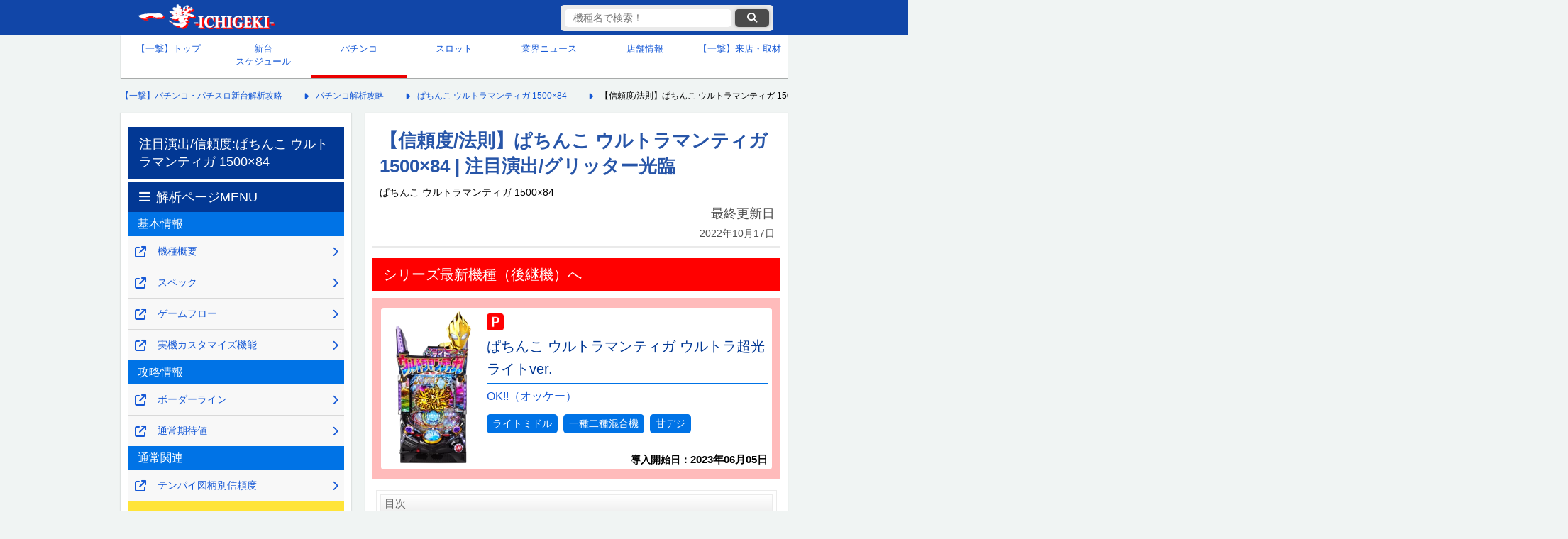

--- FILE ---
content_type: text/html; charset=UTF-8
request_url: https://1geki.jp/pachinko/p_ultigak17/21/
body_size: 15211
content:
<!DOCTYPE html>
<html lang="ja">
<head>
	<meta charset="UTF-8">
	<meta name="viewport" content="width=device-width, initial-scale=1, maximum-scale=5">
		<!-- title,descripdtion,keyword -->
	<!--  -->
	<!--ウェブクリップアイコン光沢なし-->
	<link rel="stylesheet" href="https://cdnjs.cloudflare.com/ajax/libs/font-awesome/6.6.0/css/all.min.css" integrity="sha512-Kc323vGBEqzTmouAECnVceyQqyqdsSiqLQISBL29aUW4U/M7pSPA/gEUZQqv1cwx4OnYxTxve5UMg5GT6L4JJg==" crossorigin=    "anonymous" referrerpolicy="no-referrer" />
	
					
					<!-- is_normal -->
			<!-- ここにオンライン遊説以外のときに表示する広告タグなどを記載★ -->
			<!-- 以下一撃専用GA4タグ★ -->
			<!-- Google tag (gtag.js) -->
			<script async src="https://www.googletagmanager.com/gtag/js?id=G-63XF42P84S"></script>
			<script>
				window.dataLayer = window.dataLayer || [];
				function gtag(){dataLayer.push(arguments);}
				gtag('js', new Date());
				gtag('config', 'G-63XF42P84S');
			</script>
			<!-- 2025/07/07 サジェストと検索結果のクエリを取得-->
			<script>
			(function() {
			// 共通：検索キーワードの取得
				const params = new URLSearchParams(window.location.search);
				const keyword = params.get('keyword');

			// 条件①：searchページにアクセスしていて、keywordが存在するなら送信
				if (window.location.pathname.includes('/search') && keyword) {
					gtag('event', 'site_search', {
						search_term: keyword,
						method: 'pageview'
					});
				}

			// 条件②：サジェスト入力イベントを監視（2文字以上）
				const inputEl = document.querySelector('#search-input');
				if (inputEl) {
					inputEl.addEventListener('input', function(event) {
						const value = event.target.value.trim();
						if (value.length >= 2) {
						gtag('event', 'site_search_suggest', {
							search_term: value,
							method: 'suggest'
						});
						}
					});
				}
			})();
			</script>
			<!-- GPTのkey valueの設定：有料ページか否かを設定し、それにより広告の表示非表示をコントロール-->
			<script type="text/javascript">
				window.googletag = window.googletag || {cmd: []};
				googletag.cmd.push(function() {
					googletag.pubads().setTargeting("paid_page","no"); // 一撃機種ページに設定し、該当ページの全広告表示を承認
					googletag.enableServices();
				});
			</script>
				
<!-- 0_fixed0_PCSP　全枠headタグ -->
<!-- pc全ページ共通 -->


<!-- 無し --><!-- /0_fixed0_PCSP　全枠headタグ-->

    <!-- ■スタイルシート群 -->

    <link href="https://1geki.jp/wp-content/themes/1geki/assets/css/pc_reset_2024.css?d=20251016173546" rel="stylesheet" type="text/css">
    <link href="https://1geki.jp/wp-content/themes/1geki/assets/css/pc_css_2024.css?d=20251217183839" rel="stylesheet" type="text/css">
    <link href="https://1geki.jp/wp-content/themes/1geki/assets/css/pc_suggest_2024.css?d=20250416003215" rel="stylesheet" type="text/css">
	
		<!-- All in One SEO 4.7.3 - aioseo.com -->
		<title>【信頼度/法則】ぱちんこ ウルトラマンティガ 1500×84 | 注目演出/グリッター光臨</title>
		<meta name="description" content="ぱちんこ ウルトラマンティガ 1500×84(OK!!/オッケー．)、注目演出の情報を随時更新。グリッター光臨SPSPリーチ/GUTSメカ群/ゼブラ柄/ボタンバイブ予告の概要、チャンスアップの一覧、信頼度数値や法則などをお届け。" />
		<meta name="robots" content="max-image-preview:large" />
		<link rel="canonical" href="https://1geki.jp/pachinko/p_ultigak17/21/" />
		<meta name="generator" content="All in One SEO (AIOSEO) 4.7.3" />
		<meta property="og:locale" content="ja_JP" />
		<meta property="og:site_name" content="【一撃】パチンコ・パチスロ新台解析攻略 -" />
		<meta property="og:type" content="article" />
		<meta property="og:title" content="【信頼度/法則】ぱちんこ ウルトラマンティガ 1500×84 | 注目演出/グリッター光臨" />
		<meta property="og:description" content="ぱちんこ ウルトラマンティガ 1500×84(OK!!/オッケー．)、注目演出の情報を随時更新。グリッター光臨SPSPリーチ/GUTSメカ群/ゼブラ柄/ボタンバイブ予告の概要、チャンスアップの一覧、信頼度数値や法則などをお届け。" />
		<meta property="og:url" content="https://1geki.jp/pachinko/p_ultigak17/21/" />
		<meta property="article:published_time" content="2022-10-16T15:00:56+09:00" />
		<meta property="article:modified_time" content="2022-10-16T15:16:05+09:00" />
		<meta name="twitter:card" content="summary_large_image" />
		<meta name="twitter:title" content="【信頼度/法則】ぱちんこ ウルトラマンティガ 1500×84 | 注目演出/グリッター光臨" />
		<meta name="twitter:description" content="ぱちんこ ウルトラマンティガ 1500×84(OK!!/オッケー．)、注目演出の情報を随時更新。グリッター光臨SPSPリーチ/GUTSメカ群/ゼブラ柄/ボタンバイブ予告の概要、チャンスアップの一覧、信頼度数値や法則などをお届け。" />
		<script type="application/ld+json" class="aioseo-schema">
			{"@context":"https:\/\/schema.org","@graph":[{"@type":"Organization","@id":"https:\/\/1geki.jp\/#organization","name":"\u682a\u5f0f\u4f1a\u793e\u4e00\u6483","description":"\u300c\u3010\u4e00\u6483\u3011\u30d1\u30c1\u30f3\u30b3\u30fb\u30d1\u30c1\u30b9\u30ed\u65b0\u53f0\u89e3\u6790\u653b\u7565\u300d\u3084\u300c\u3010\u4e00\u6483\u3011KAERU&amp;KAZASU\u300d\u3092\u904b\u55b6\u3059\u308b\u4f01\u696d\u3067\u3059\u3002","url":"https:\/\/1geki.jp\/"},{"@type":"WebPage","@id":"https:\/\/1geki.jp\/pachinko\/p_ultigak17\/21\/#webpage","url":"https:\/\/1geki.jp\/pachinko\/p_ultigak17\/21\/","name":"\u3010\u4fe1\u983c\u5ea6\/\u6cd5\u5247\u3011\u3071\u3061\u3093\u3053 \u30a6\u30eb\u30c8\u30e9\u30de\u30f3\u30c6\u30a3\u30ac 1500\u00d784 | \u6ce8\u76ee\u6f14\u51fa\/\u30b0\u30ea\u30c3\u30bf\u30fc\u5149\u81e8","description":"\u3071\u3061\u3093\u3053 \u30a6\u30eb\u30c8\u30e9\u30de\u30f3\u30c6\u30a3\u30ac 1500\u00d784(OK!!\/\u30aa\u30c3\u30b1\u30fc\uff0e)\u3001\u6ce8\u76ee\u6f14\u51fa\u306e\u60c5\u5831\u3092\u968f\u6642\u66f4\u65b0\u3002\u30b0\u30ea\u30c3\u30bf\u30fc\u5149\u81e8SPSP\u30ea\u30fc\u30c1\/GUTS\u30e1\u30ab\u7fa4\/\u30bc\u30d6\u30e9\u67c4\/\u30dc\u30bf\u30f3\u30d0\u30a4\u30d6\u4e88\u544a\u306e\u6982\u8981\u3001\u30c1\u30e3\u30f3\u30b9\u30a2\u30c3\u30d7\u306e\u4e00\u89a7\u3001\u4fe1\u983c\u5ea6\u6570\u5024\u3084\u6cd5\u5247\u306a\u3069\u3092\u304a\u5c4a\u3051\u3002","inLanguage":"ja","isPartOf":{"@id":"https:\/\/1geki.jp\/#website"},"datePublished":"2022-10-17T00:00:56+09:00","dateModified":"2022-10-17T00:16:05+09:00"},{"@type":"WebSite","@id":"https:\/\/1geki.jp\/#website","url":"https:\/\/1geki.jp\/","name":"\u3010\u4e00\u6483\u3011\u30d1\u30c1\u30f3\u30b3\u30fb\u30d1\u30c1\u30b9\u30ed\u65b0\u53f0\u89e3\u6790\u653b\u7565","inLanguage":"ja","publisher":{"@id":"https:\/\/1geki.jp\/#organization"}}]}
		</script>
		<!-- All in One SEO -->

<link rel="https://api.w.org/" href="https://1geki.jp/wp-json/" /><link rel="alternate" title="JSON" type="application/json" href="https://1geki.jp/wp-json/wp/v2/pachinko/572688" /><link rel="alternate" title="oEmbed (JSON)" type="application/json+oembed" href="https://1geki.jp/wp-json/oembed/1.0/embed?url=https%3A%2F%2F1geki.jp%2Fpachinko%2Fp_ultigak17%2F21%2F" />
<link rel="alternate" title="oEmbed (XML)" type="text/xml+oembed" href="https://1geki.jp/wp-json/oembed/1.0/embed?url=https%3A%2F%2F1geki.jp%2Fpachinko%2Fp_ultigak17%2F21%2F&#038;format=xml" />
<link rel="icon" href="https://images.1geki.jp/wp-content/uploads/2019/09/cropped-170322wc-icon-32x32.png" sizes="32x32" />
<link rel="icon" href="https://images.1geki.jp/wp-content/uploads/2019/09/cropped-170322wc-icon-192x192.png" sizes="192x192" />
<link rel="apple-touch-icon" href="https://images.1geki.jp/wp-content/uploads/2019/09/cropped-170322wc-icon-180x180.png" />
<meta name="msapplication-TileImage" content="https://images.1geki.jp/wp-content/uploads/2019/09/cropped-170322wc-icon-270x270.png" />
</head>

<body>
	<!-- ヘッダー -->
    <header id="global_hader">
        <!-- ヘッダーコンテンツ -->
        <div class="header_contents">
            <!-- CSSで背景にロゴ画像を設定 -->
            <div class="logo">
                <!--クリックカウントのタグが正しいか確認-->
                <a href="https://1geki.jp/" data-gtag="ヘッダー一撃ロゴ">
                    【一撃】パチンコ・パチスロ新台解析攻略
                </a>
            </div>
            <!-- 機種名検索 ★クラス要素とCSSを要設定-->
            <div class="suggest_sp_wrap pc">
                <div class="suggest_sp pc">
                    <form method="GET" action="/search/" accept-charset="UTF-8" class="suggest-form" aria-labelledby="search-form-label">
                        <input type="text" id="search-input" name="keyword" placeholder="機種名で検索！" data-autocomplete-keyword-type="1" autocomplete="off" value="" aria-label="検索キーワード">
                        <button data-gtag="検索ボタン" class="submit" type="submit" data-url="" aria-label="検索ボタン"><i class="fa fa-search"></i></button>
                        <div class="suggest_area" role="listbox" aria-live="polite"></div>
                    </form>
                    <input type="hidden" name="keyword_hidden" value="">
                </div>
            </div>
        </div>
        <!-- /ヘッダー上部 -->
    </header>
    <!-- /ヘッダー -->

    <!-- グローバルナビ -->
	    <nav>
        <!-- 上段5マス、下段4マスで作成してみる -->
        <ul class="global_navigation">
            <li ><a data-gtag="グローバルメニュー_トップ" href="/">【一撃】トップ</a></li>
            <li ><a data-gtag="グローバルメニュー_新台カレンダー" href="/newmachinecalender/">新台<br>スケジュール</a></li>
            <li  class="current_page"><a data-gtag="グローバルメニュー_パチンコ" href="/pachinko/">パチンコ</a></li>
            <li ><a data-gtag="グローバルメニュー_スロット" href="/slot/">スロット</a></li>
            <li ><a data-gtag="グローバルメニュー_業界ニュース" href="/repo/">業界ニュース</a></li>
            <li ><a data-gtag="グローバルメニュー_店舗情報" href="/shop/">店舗情報</a></li>
            <li><a href="https://shuzai.1geki.jp/">【一撃】来店・取材</a></li>
            <!-- <li><a href="">生配信<br>スケジュール</a></li>
            <li><a href="">パチンコ用語<br>wiki</a></li> -->
        </ul>
    </nav>
    <!-- /グローバルナビ -->

	<!-- メインコンテンツ -->
	<main>
		<!--パンくずリスト-->
		<nav class="breadcrumbs">
			<ol itemscope itemtype="https://schema.org/BreadcrumbList">
				<!-- Breadcrumb NavXT 7.3.1 -->
<li itemprop="itemListElement" itemscope itemtype="https://schema.org/ListItem"><a itemprop="item" href="https://1geki.jp"><span itemprop="name">【一撃】パチンコ・パチスロ新台解析攻略</span></a><meta itemprop="position" content="1" /></li>
<li itemprop="itemListElement" itemscope itemtype="https://schema.org/ListItem"><a itemprop="item" href="https://1geki.jp/pachinko/"><span itemprop="name">パチンコ解析攻略</span></a><meta itemprop="position" content="2" /></li>
<li itemprop="itemListElement" itemscope itemtype="https://schema.org/ListItem"><a itemprop="item" href="https://1geki.jp/pachinko/p_ultigak17"><span itemprop="name">ぱちんこ ウルトラマンティガ 1500×84</span></a></li>
<li itemprop="itemListElement" itemscope itemtype="https://schema.org/ListItem"><span itemprop="name">【信頼度/法則】ぱちんこ ウルトラマンティガ 1500×84 | 注目演出/グリッター光臨</span><meta itemprop="position" content="4" /></li>
			</ol>
		</nav>
		<!--/パンくずリスト-->

		<!-- 中央コンテンツ -->
		<div id="central_contents">
			<!-- 右メインカラム -->
			<article id="right_column">
				<header id="page_header">
											<h1>【信頼度/法則】ぱちんこ ウルトラマンティガ 1500×84 | 注目演出/グリッター光臨</h1>
																<span class="official_machine_name">ぱちんこ ウルトラマンティガ 1500×84</span>
										<div>
						<p class="last_updated">
							最終更新日<br>
							<time datetime="2022-10-17">2022年10月17日</time>
						</p>
					</div>
				</header>

				<!-- 1_fixed1_PCSP　上部オーバーレイ/上部バナー-->
				  <aside class="sponsor-ad" style="margin:0; width:565px; height:auto;">
    
  </aside>


				<!-- /1_fixed1_PCSP　上部オーバーレイ/上部バナー-->
				
								<nav class="successor_banner">
					<div class="header">シリーズ最新機種（後継機）へ</div>
					<div class="machine_list related_machine_list" style="background-color: #ffbbbb;">
						<ul>
							<li style="border: none;">
								<a data-gtag="最新機種リンク_ぱちんこ ウルトラマンティガ ウルトラ超光ライトver." href="https://1geki.jp/pachinko/p_ultigalight/">
									<div class="flex">
										<div class="left">
											<figure>
												<img src="https://images.1geki.jp/wp-content/uploads/2023/05/p_ultigalight.png?f=webp&w=200" width="680" height="1088" alt="ぱちんこ ウルトラマンティガ ウルトラ超光ライトver.の台の画像" loading="lazy">
											</figure>
										</div>
										<div class="right">
											<h4 class="pachinko">ぱちんこ ウルトラマンティガ ウルトラ超光ライトver.</h4>
																						<p class="maker_item">OK!!（オッケー）</p>
																																	<p class="type_item">
																									<span class="type">ライトミドル</span>
																									<span class="type">一種二種混合機</span>
																									<span class="type">甘デジ</span>
																							</p>
																						<p class="last_updated introduction_date_item"><b>導入開始日：<time datetime="2023-06-05">2023年06月05日</time></b></p>
										</div>
									</div>
								</a>
							</li>
						</ul>
					</div>
				</nav>
								
				
				<div class="cont">
					   
    <nav class="mokuji">
      <h3 id="mokuji">目次</h3>
      <dl>
        <a href="#attn01_p_ultigak17"><dt>グリッター光臨SPSPリーチ</dt></a>
        <a href="#attn02_p_ultigak17"><dt>GUTSメカ群</dt></a>
        <a href="#attn03_p_ultigak17"><dt>ゼブラ柄</dt></a>
        <a href="#attn04_p_ultigak17"><dt>ボタンバイブ予告</dt></a>
      </dl>
    </nav>
    <aside style="margin: 1rem 0;"><aside class="sponsor-ad">
        <p>広告の下にコンテンツが続きます。</p>
          <!-- PC パチarticleタグ内目次下 ウィーバー独占-->

        <!-- Revive Adserver Asynchronous JS Tag - Generated with Revive Adserver v5.0.5 -->
<ins data-revive-zoneid="974" data-revive-id="7c7abe10de0e9599b0d76311cdc4bbb5"></ins>
<script async src="//gs-ad.jp/www/delivery/asyncjs.php"></script>

      <!-- /PC パチarticleタグ内目次下 -->
</aside></aside>
    <article>
      <h3 id="attn01_p_ultigak17">グリッター光臨SPSPリーチ</h3>
      <p class="center" style="white-space: nowrap;">
        <img decoding="async" src="https://images.1geki.jp/images/pimg2/p_ultigak17-gazou5.jpg" alt="パチンコぱちんこ ウルトラマンティガ 1500×84のグリッター光臨SPSPリーチ(1)" width="33.3%"><img decoding="async" src="https://images.1geki.jp/images/pimg2/p_ultigak17-gazou6.jpg" alt="パチンコぱちんこ ウルトラマンティガ 1500×84のグリッター光臨SPSPリーチ(2)" width="33.3%"><img decoding="async" src="https://images.1geki.jp/images/pimg2/p_ultigak17-gazou7.jpg" alt="パチンコぱちんこ ウルトラマンティガ 1500×84のグリッター光臨SPSPリーチ(3)" width="33.3%"><br>
        <img decoding="async" src="https://images.1geki.jp/images/pimg2/p_ultigak17-gazou8.jpg" alt="パチンコぱちんこ ウルトラマンティガ 1500×84のグリッター光臨SPSPリーチ(4)" width="33.3%"><img decoding="async" src="https://images.1geki.jp/images/pimg2/p_ultigak17-gazou9.jpg" alt="パチンコぱちんこ ウルトラマンティガ 1500×84のグリッター光臨SPSPリーチ(5)" width="33.3%"><img decoding="async" src="https://images.1geki.jp/images/pimg2/p_ultigak17-gazou10.jpg" alt="パチンコぱちんこ ウルトラマンティガ 1500×84のグリッター光臨SPSPリーチ(6)" width="33.3%">
      </p>
      <p>ウルトラマンティガが最強形態<span style="font-weight: bold;color: goldenrod;">“グリッターティガ”</span>となり、<span style="font-weight: bold;color: purple;">邪神ガタノゾーア</span>に挑む本機の最強リーチ。</p>
      <table class="tb1">
        <tr>
          <td class="c-m" width="60%">グリッター光臨<br>SPSPリーチ</td>
          <td class="c-m" width="40%">信頼度</td>
        </tr>
        <tr>
          <td class="c-o">トータル</td>
          <td class="c-w-left" style="text-align: center;">54.8%</td>
        </tr>
        <tr>
          <td class="c-m">タイトル色</td>
          <td class="c-m">信頼度</td>
        </tr>
        <tr>
          <td class="c-o">通常<br><span style="font-size: 90%;vertical-align: middle;">(★×4.0)</span></td>
          <td class="c-w-left" style="text-align: center;">50.9%</td>
        </tr>
        <tr>
          <td class="c-o">赤<br><span style="font-size: 90%;vertical-align: middle;">(★×4.5)</span></td>
          <td class="c-w-left" style="color: #990;text-align: center;" rowspan="3">大当り濃厚</td>
        </tr>
        <tr>
          <td class="c-o">金<br><span style="font-size: 90%;vertical-align: middle;">(★×5.0)</span></td>
        </tr>
        <tr>
          <td class="c-o">ゼブラ柄<br><span style="font-size: 90%;vertical-align: middle;">(★×5.0)</span></td>
        </tr>
        <tr>
          <td class="c-o">虹<br><span style="font-size: 90%;vertical-align: middle;">(★×5.0)</span></td>
          <td class="c-w-left" style="text-align: center;background: linear-gradient(to right, orangered, orange, yellow, greenyellow, aqua);">大当り＋<br>RUSH突入濃厚</td>
        </tr>
        <tr>
          <td class="c-m">楽曲変化</td>
          <td class="c-m">信頼度</td>
        </tr>
        <tr>
          <td class="c-o">通常</td>
          <td class="c-w-left" style="text-align: center;">50.6%</td>
        </tr>
        <tr>
          <td class="c-o">Brave Love,TIGA<br><span style="font-size: 90%;vertical-align: middle;">(タイミング:信頼度表示後)</span></td>
          <td class="c-w-left" style="color: #990;text-align: center;">大当り濃厚</td>
        </tr>
        <tr>
          <td class="c-m">演出パターン</td>
          <td class="c-m">信頼度</td>
        </tr>
        <tr>
          <td class="c-o">通常ルート<br><span style="font-size: 90%;vertical-align: middle;">(ティガのキックアクションが発生)</span></td>
          <td class="c-w-left" style="text-align: center;">51.6%</td>
        </tr>
        <tr>
          <td class="c-o">ティガが反撃しない<br><span style="font-size: 90%;vertical-align: middle;">(上記アクションが非発生)</span></td>
          <td class="c-w-left" style="color: #990;text-align: center;">大当り濃厚</td>
        </tr>
        <tr>
          <td class="c-m">当否告知ボタン</td>
          <td class="c-m">信頼度</td>
        </tr>
        <tr>
          <td class="c-o">ウルトラプッシュ</td>
          <td class="c-w-left" style="text-align: center;">95.0%</td>
        </tr>
      </table>
      <p class="BackToMenu"><a href="#mokuji">目次へ戻る</a></p>
    </article>
    <article>
      <h3 id="attn02_p_ultigak17">GUTSメカ群</h3>
      <p class="center"><img decoding="async" src="https://images.1geki.jp/images/pimg2/p_ultigak17-gazou11.jpg" alt="パチンコぱちんこ ウルトラマンティガ 1500×84のGUTSメカ群" width="300"></p>
      <p>発生時点で大チャンスとなる、パチンコおなじみの予告演出。</p>
      <table class="tb1">
        <tr>
          <td class="c-m" width="60%">演出パターン</td>
          <td class="c-m" width="40%">信頼度</td>
        </tr>
        <tr>
          <td class="c-o">
            最後尾に<br>
            アートデッセイ号が<u>出現</u>
          </td>
          <td class="c-w-left" style="text-align: center;">50.9%</td>
        </tr>
        <tr>
          <td class="c-o">
            最後尾に<br>
            アートデッセイ号が<u>出現せず</u>
          </td>
          <td class="c-w-left" style="color: #990;text-align: center;">大当り濃厚</td>
        </tr>
      </table>
      <h4>注目ポイント</h4>
      <p class="center"><img decoding="async" src="https://images.1geki.jp/images/pimg2/p_ultigak17-gazou12.jpg" alt="パチンコぱちんこ ウルトラマンティガ 1500×84のGUTSメカ群:グリッターティガ" width="300"></p>
      <p class="shuusi" style="font-weight: bold;background: linear-gradient(to right, orangered, orange, yellow, greenyellow, aqua);">
        メカ群と共に“グリッターティガ”が横切ると大当り+RUSH突入濃厚！
      </p>
      <p class="BackToMenu"><a href="#mokuji">目次へ戻る</a></p>
    </article>
    <article>
      <h3 id="attn03_p_ultigak17">ゼブラ柄</h3>
      <p class="center"><img decoding="async" src="https://images.1geki.jp/images/pimg2/p_ultigak17-gazou13.jpg" alt="パチンコぱちんこ ウルトラマンティガ 1500×84のゼブラ柄" width="300"></p>
      <p>予告、リーチを問わず、あらゆる場面で出現の可能性がある高信頼度チャンスアップ。</p>
      <table class="tb1">
        <tr>
          <td class="c-m" width="60%">ゼブラ柄</td>
          <td class="c-m" width="40%">信頼度</td>
        </tr>
        <tr>
          <td class="c-o">トータル</td>
          <td class="c-w-left" style="text-align: center;">80.7%</td>
        </tr>
        <tr>
          <td class="c-m">発生箇所</td>
          <td class="c-m">信頼度</td>
        </tr>
        <tr>
          <td class="c-o">保留変化予告</td>
          <td class="c-w-left" style="text-align: center;">86.3%</td>
        </tr>
        <tr>
          <td class="c-o">メイン予告系<br><span style="margin-left: 1.05rem;font-size: 90%;vertical-align: middle;">(リーチ前に出現した場合)</span><span style="font-size: 70%;vertical-align: super;">※1</span></td>
          <td class="c-w-left" style="text-align: center;">71.2%</td>
        </tr>
        <tr>
          <td class="c-o">ノーマルリーチ中<br><span style="font-size: 90%;vertical-align: middle;">(ゼブラ柄シャッターなど)</span></td>
          <td class="c-w-left" style="text-align: center;">95.1%</td>
        </tr>
        <tr>
          <td class="c-o">SPリーチ以降<br><span style="font-size: 90%;vertical-align: middle;">(タイトル色など)</span></td>
          <td class="c-w-left" style="color: #990;text-align: center;">大当り濃厚</td>
        </tr>
      </table>
      <div style="margin-left: 2em;font-size: 80%;color: gray;text-indent: -2em;">※1 保留変化予告を除く</div>
      <p class="BackToMenu"><a href="#mokuji">目次へ戻る</a></p>
    </article>
    <article>
      <h3 id="attn04_p_ultigak17">ボタンバイブ予告</h3>
      <p class="center"><img decoding="async" src="https://images.1geki.jp/images/pimg2/p_ultigak17-gazou14.jpg" alt="パチンコぱちんこ ウルトラマンティガ 1500×84のボタンバイブ予告" width="300"></p>
      <p>変動開始時や演出発展時に、ボタンの振動と発光で大チャンスの到来を告知。</p>
      <table class="tb1">
        <tr>
          <td class="c-m" width="60%">ボタンバイブ予告</td>
          <td class="c-m" width="40%">信頼度</td>
        </tr>
        <tr>
          <td class="c-o">トータル</td>
          <td class="c-w-left" style="text-align: center;">78.2%</td>
        </tr>
        <tr>
          <td class="c-m">ボタン発光色</td>
          <td class="c-m">信頼度</td>
        </tr>
        <tr>
          <td class="c-o">白</td>
          <td class="c-w-left" style="text-align: center;">76.9%</td>
        </tr>
        <tr>
          <td class="c-o">赤</td>
          <td class="c-w-left" style="text-align: center;">86.0%</td>
        </tr>
        <tr>
          <td class="c-o">虹</td>
          <td class="c-w-left" style="text-align: center;background: linear-gradient(to right, orangered, orange, yellow, greenyellow, aqua);">大当り＋<br>RUSH突入濃厚</td>
        </tr>
        <tr>
          <td class="c-m">発生タイミング</td>
          <td class="c-m">信頼度</td>
        </tr>
        <tr>
          <td class="c-o">変動開始時</td>
          <td class="c-w-left" style="text-align: center;">76.1%</td>
        </tr>
        <tr>
          <td class="c-o">リーチ後ボタン演出時</td>
          <td class="c-w-left" style="text-align: center;" rowspan="8">98.0%</td>
        </tr>
        <tr>
          <td class="c-o">変身演出中</td>
        </tr>
        <tr>
          <td class="c-o">復活の巨人ゾーン突入時</td>
        </tr>
        <tr>
          <td class="c-o">ウルトラチャンス開始時</td>
        </tr>
        <tr>
          <td class="c-o">連続予告図柄停止時</td>
        </tr>
        <tr>
          <td class="c-o">GUTSメカ群予告発生時</td>
        </tr>
        <tr>
          <td class="c-o">カットインボタン発生時</td>
        </tr>
        <tr>
          <td class="c-o">グリッター光臨<br>SPSPリーチ発生時</td>
        </tr>
      </table>
      <p class="BackToMenu"><a href="#mokuji">目次へ戻る</a></p>
    </article>
   				</div>

				<p class="supplement">
					※数値等自社調査<br>
					※サイト内の画像や情報を引用する際は、引用元の記載とページへのリンクをお願いいたします。
				</p>

				<p class="copyright">
					©円谷プロ　©OK!!				</p>

				<!-- 7_fixed7_PCSP	article終了タグ周辺 -->
				  <aside class="sponsor-ad">
    <p>広告の下にリンクが続きます。</p>
    <!--PC article終了タグ周辺 ウィーバー独占-->

<script src="https://securepubads.g.doubleclick.net/tag/js/gpt.js"></script>
<script>
  window.googletag = window.googletag || {cmd: []};
  googletag.cmd.push(function() {
    googletag.defineSlot('/9116787,22657800280/1580765', [[300, 250], 'fluid'], '1580765').addService(googletag.pubads());
    googletag.pubads().enableSingleRequest();
    googletag.enableServices();
  });
</script>
<!-- /9116787,22657800280/1580765 -->
<div id="1580765" style="min-width: 300px; min-height: 250px;">
  <script>
    googletag.cmd.push(function() { googletag.display('1580765'); });
  </script>
</div>

    <!--/PC article終了タグ周辺-->
  </aside>
				<!-- /7_fixed7_PCSP	article終了タグ周辺 -->

				<nav class="kaiseki-menu">
					<div class="header">解析ページMENU</div>
																	<div class="second_header">基本情報</div>
						<ol>
															<li><a data-gtag="解析ページMENU_同一窓_サブカラム" class="link_right" href="https://1geki.jp/pachinko/p_ultigak17/"><span>機種概要</span></a><a data-gtag="解析ページMENU_別窓_サブカラム" class="link_left" target="_blank" rel="noopener noreferrer" href="https://1geki.jp/pachinko/p_ultigak17/" aria-label="機種概要" onclick="window.open(this.href); return false;"></a></li>
															<li><a data-gtag="解析ページMENU_同一窓_サブカラム" class="link_right" href="https://1geki.jp/pachinko/p_ultigak17/1/"><span>スペック</span></a><a data-gtag="解析ページMENU_別窓_サブカラム" class="link_left" target="_blank" rel="noopener noreferrer" href="https://1geki.jp/pachinko/p_ultigak17/1/" aria-label="スペック" onclick="window.open(this.href); return false;"></a></li>
															<li><a data-gtag="解析ページMENU_同一窓_サブカラム" class="link_right" href="https://1geki.jp/pachinko/p_ultigak17/2/"><span>ゲームフロー</span></a><a data-gtag="解析ページMENU_別窓_サブカラム" class="link_left" target="_blank" rel="noopener noreferrer" href="https://1geki.jp/pachinko/p_ultigak17/2/" aria-label="ゲームフロー" onclick="window.open(this.href); return false;"></a></li>
															<li><a data-gtag="解析ページMENU_同一窓_サブカラム" class="link_right" href="https://1geki.jp/pachinko/p_ultigak17/3/"><span>実機カスタマイズ機能</span></a><a data-gtag="解析ページMENU_別窓_サブカラム" class="link_left" target="_blank" rel="noopener noreferrer" href="https://1geki.jp/pachinko/p_ultigak17/3/" aria-label="実機カスタマイズ機能" onclick="window.open(this.href); return false;"></a></li>
													</ol>
																	<div class="second_header">攻略情報</div>
						<ol>
															<li><a data-gtag="解析ページMENU_同一窓_サブカラム" class="link_right" href="https://1geki.jp/pachinko/p_ultigak17/11/"><span>ボーダーライン</span></a><a data-gtag="解析ページMENU_別窓_サブカラム" class="link_left" target="_blank" rel="noopener noreferrer" href="https://1geki.jp/pachinko/p_ultigak17/11/" aria-label="ボーダーライン" onclick="window.open(this.href); return false;"></a></li>
															<li><a data-gtag="解析ページMENU_同一窓_サブカラム" class="link_right" href="https://1geki.jp/pachinko/p_ultigak17/12/"><span>通常期待値</span></a><a data-gtag="解析ページMENU_別窓_サブカラム" class="link_left" target="_blank" rel="noopener noreferrer" href="https://1geki.jp/pachinko/p_ultigak17/12/" aria-label="通常期待値" onclick="window.open(this.href); return false;"></a></li>
													</ol>
																	<div class="second_header">通常関連</div>
						<ol>
															<li><a data-gtag="解析ページMENU_同一窓_サブカラム" class="link_right" href="https://1geki.jp/pachinko/p_ultigak17/20/"><span>テンパイ図柄別信頼度</span></a><a data-gtag="解析ページMENU_別窓_サブカラム" class="link_left" target="_blank" rel="noopener noreferrer" href="https://1geki.jp/pachinko/p_ultigak17/20/" aria-label="テンパイ図柄別信頼度" onclick="window.open(this.href); return false;"></a></li>
															<li class="current_page"><a data-gtag="解析ページMENU_同一窓_サブカラム" class="link_right" href="https://1geki.jp/pachinko/p_ultigak17/21/"><span>注目演出/信頼度</span></a><a data-gtag="解析ページMENU_別窓_サブカラム" class="link_left" target="_blank" rel="noopener noreferrer" href="https://1geki.jp/pachinko/p_ultigak17/21/" aria-label="注目演出/信頼度" onclick="window.open(this.href); return false;"></a></li>
															<li><a data-gtag="解析ページMENU_同一窓_サブカラム" class="link_right" href="https://1geki.jp/pachinko/p_ultigak17/22/"><span>保留変化予告/信頼度</span></a><a data-gtag="解析ページMENU_別窓_サブカラム" class="link_left" target="_blank" rel="noopener noreferrer" href="https://1geki.jp/pachinko/p_ultigak17/22/" aria-label="保留変化予告/信頼度" onclick="window.open(this.href); return false;"></a></li>
															<li><a data-gtag="解析ページMENU_同一窓_サブカラム" class="link_right" href="https://1geki.jp/pachinko/p_ultigak17/23/"><span>リーチ前予告①/信頼度</span></a><a data-gtag="解析ページMENU_別窓_サブカラム" class="link_left" target="_blank" rel="noopener noreferrer" href="https://1geki.jp/pachinko/p_ultigak17/23/" aria-label="リーチ前予告①/信頼度" onclick="window.open(this.href); return false;"></a></li>
															<li><a data-gtag="解析ページMENU_同一窓_サブカラム" class="link_right" href="https://1geki.jp/pachinko/p_ultigak17/24/"><span>リーチ前予告②/信頼度</span></a><a data-gtag="解析ページMENU_別窓_サブカラム" class="link_left" target="_blank" rel="noopener noreferrer" href="https://1geki.jp/pachinko/p_ultigak17/24/" aria-label="リーチ前予告②/信頼度" onclick="window.open(this.href); return false;"></a></li>
															<li><a data-gtag="解析ページMENU_同一窓_サブカラム" class="link_right" href="https://1geki.jp/pachinko/p_ultigak17/26/"><span>リーチ後予告/信頼度</span></a><a data-gtag="解析ページMENU_別窓_サブカラム" class="link_left" target="_blank" rel="noopener noreferrer" href="https://1geki.jp/pachinko/p_ultigak17/26/" aria-label="リーチ後予告/信頼度" onclick="window.open(this.href); return false;"></a></li>
															<li><a data-gtag="解析ページMENU_同一窓_サブカラム" class="link_right" href="https://1geki.jp/pachinko/p_ultigak17/27/"><span>リーチ演出/信頼度</span></a><a data-gtag="解析ページMENU_別窓_サブカラム" class="link_left" target="_blank" rel="noopener noreferrer" href="https://1geki.jp/pachinko/p_ultigak17/27/" aria-label="リーチ演出/信頼度" onclick="window.open(this.href); return false;"></a></li>
															<li><a data-gtag="解析ページMENU_同一窓_サブカラム" class="link_right" href="https://1geki.jp/pachinko/p_ultigak17/28/"><span>大当り中演出(通常時)</span></a><a data-gtag="解析ページMENU_別窓_サブカラム" class="link_left" target="_blank" rel="noopener noreferrer" href="https://1geki.jp/pachinko/p_ultigak17/28/" aria-label="大当り中演出(通常時)" onclick="window.open(this.href); return false;"></a></li>
															<li><a data-gtag="解析ページMENU_同一窓_サブカラム" class="link_right" href="https://1geki.jp/pachinko/p_ultigak17/40/"><span>通常時の演出法則～MiAのHigh&amp;Law～</span></a><a data-gtag="解析ページMENU_別窓_サブカラム" class="link_left" target="_blank" rel="noopener noreferrer" href="https://1geki.jp/pachinko/p_ultigak17/40/" aria-label="通常時の演出法則～MiAのHigh&amp;Law～" onclick="window.open(this.href); return false;"></a></li>
													</ol>
																	<div class="second_header">電サポ関連</div>
						<ol>
															<li><a data-gtag="解析ページMENU_同一窓_サブカラム" class="link_right" href="https://1geki.jp/pachinko/p_ultigak17/51/"><span>RUSH概要</span></a><a data-gtag="解析ページMENU_別窓_サブカラム" class="link_left" target="_blank" rel="noopener noreferrer" href="https://1geki.jp/pachinko/p_ultigak17/51/" aria-label="RUSH概要" onclick="window.open(this.href); return false;"></a></li>
															<li><a data-gtag="解析ページMENU_同一窓_サブカラム" class="link_right" href="https://1geki.jp/pachinko/p_ultigak17/52/"><span>ウルトラバトルRUSH</span></a><a data-gtag="解析ページMENU_別窓_サブカラム" class="link_left" target="_blank" rel="noopener noreferrer" href="https://1geki.jp/pachinko/p_ultigak17/52/" aria-label="ウルトラバトルRUSH" onclick="window.open(this.href); return false;"></a></li>
															<li><a data-gtag="解析ページMENU_同一窓_サブカラム" class="link_right" href="https://1geki.jp/pachinko/p_ultigak17/53/"><span>ウルトラバトルRUSH中演出/信頼度</span></a><a data-gtag="解析ページMENU_別窓_サブカラム" class="link_left" target="_blank" rel="noopener noreferrer" href="https://1geki.jp/pachinko/p_ultigak17/53/" aria-label="ウルトラバトルRUSH中演出/信頼度" onclick="window.open(this.href); return false;"></a></li>
															<li><a data-gtag="解析ページMENU_同一窓_サブカラム" class="link_right" href="https://1geki.jp/pachinko/p_ultigak17/54/"><span>ウルトラ超光RUSH</span></a><a data-gtag="解析ページMENU_別窓_サブカラム" class="link_left" target="_blank" rel="noopener noreferrer" href="https://1geki.jp/pachinko/p_ultigak17/54/" aria-label="ウルトラ超光RUSH" onclick="window.open(this.href); return false;"></a></li>
															<li><a data-gtag="解析ページMENU_同一窓_サブカラム" class="link_right" href="https://1geki.jp/pachinko/p_ultigak17/55/"><span>ウルトラ超光RUSH中演出/信頼度</span></a><a data-gtag="解析ページMENU_別窓_サブカラム" class="link_left" target="_blank" rel="noopener noreferrer" href="https://1geki.jp/pachinko/p_ultigak17/55/" aria-label="ウルトラ超光RUSH中演出/信頼度" onclick="window.open(this.href); return false;"></a></li>
															<li><a data-gtag="解析ページMENU_同一窓_サブカラム" class="link_right" href="https://1geki.jp/pachinko/p_ultigak17/56/"><span>大当り中演出(電サポ中)</span></a><a data-gtag="解析ページMENU_別窓_サブカラム" class="link_left" target="_blank" rel="noopener noreferrer" href="https://1geki.jp/pachinko/p_ultigak17/56/" aria-label="大当り中演出(電サポ中)" onclick="window.open(this.href); return false;"></a></li>
															<li><a data-gtag="解析ページMENU_同一窓_サブカラム" class="link_right" href="https://1geki.jp/pachinko/p_ultigak17/70/"><span>右打ち中の演出法則～MiAのHigh&amp;Law～</span></a><a data-gtag="解析ページMENU_別窓_サブカラム" class="link_left" target="_blank" rel="noopener noreferrer" href="https://1geki.jp/pachinko/p_ultigak17/70/" aria-label="右打ち中の演出法則～MiAのHigh&amp;Law～" onclick="window.open(this.href); return false;"></a></li>
													</ol>
															</nav>

				<!-- 8_fixed8_PCSP　メインカラム解析メニュー下 -->
				  <aside class="sponsor-ad">
    <p>広告</p>
    <!--PCメインカラム関連記事下/解析メニュー下 ウィーバー独占-->

<script src="https://securepubads.g.doubleclick.net/tag/js/gpt.js"></script>
<script>
  window.googletag = window.googletag || {cmd: []};
  googletag.cmd.push(function() {
    googletag.defineSlot('/9116787,22657800280/1580766', [[300, 250], 'fluid'], '1580766').addService(googletag.pubads());
    googletag.pubads().enableSingleRequest();
    googletag.enableServices();
  });
</script>
<!-- /9116787,22657800280/1580766 -->
<div id="1580766" style="min-width: 300px; min-height: 250px;">
  <script>
    googletag.cmd.push(function() { googletag.display('1580766'); });
  </script>
</div>

    <!--/PCメインカラム関連記事下/解析メニュー下-->
  </aside>
				<!-- /8_fixed8_PCSP　メインカラム解析メニュー下 -->

								<!-- 関連機種 -->
				<section>
					<div class="header">関連機種</div>
					<nav>
						<div class="three_choice_navi" style="margin: 2vw 2vw;">
							<ul>
								<li class="selected">
									<button type="button">全て</button>
								</li>
								<li>
									<button type="button" class="pachinko-filter">パチンコ</button>
								</li>
								<li>
									<button type="button" class="slot-filter">スロット</button>
								</li>
							</ul>
						</div>
					</nav>

					<script>
						document.querySelectorAll('.three_choice_navi li').forEach(function (naviItem){
							naviItem.addEventListener('click', function (event){
								let li;
								let target = event.target;
								while(true){
									if(!target)break;
									if(target.nodeName.toLowerCase() === 'li'){
										li = target;
										break;
									}
									target = target.parentNode;
								}
								if(!li){
									return;
								}

								let lis = Array.from(li.parentNode.childNodes).filter(function (node) {
									return node.nodeName.toLowerCase() === 'li';
								});
								lis.forEach(function (li){ li.classList.remove('selected'); })
								const index = lis.findIndex(function(searchLi){
									return searchLi === li;
								})
								lis[index].classList.add('selected');
							})
						})
					</script>

					<nav class="machine_list related_machine_list">
						<ul>
														<li>
								<a href="https://1geki.jp/pachinko/e_ultraman4500light/">
									<div class="flex">
										<div class="left">
											<figure>
												<img src="https://images.1geki.jp/wp-content/uploads/2025/12/img_e_ultraman4500light.png?f=webp&w=200" width="560" height="896" alt="e ULTRAMAN 4500超ライトの台の画像" loading="lazy">
											</figure>
										</div>
										<div class="right">
											<h4 class="pachinko">e ULTRAMAN 4500超ライト</h4>
																							<p class="maker_item">OK!!（オッケー）</p>
																																		<p class="type_item">
																											<span class="type">ライト</span>
																											<span class="type">ラッキートリガー</span>
																											<span class="type">一種二種混合機</span>
																									</p>
																						<p class="last_updated introduction_date_item"><b>導入開始日：<time datetime="2026-01-19">2026年01月19日</time></b></p>
										</div>
									</div>
								</a>
							</li>
														<li>
								<a href="https://1geki.jp/slot/l_ultraman/">
									<div class="flex">
										<div class="left">
											<figure>
												<img src="https://images.1geki.jp/wp-content/uploads/2025/04/img_l_ultraman.webp?f=webp&w=200" width="560" height="950" alt="L ULTRAMANの台の画像" loading="lazy">
											</figure>
										</div>
										<div class="right">
											<h4 class="slot">L ULTRAMAN</h4>
																							<p class="maker_item">OK!!（オッケー）</p>
																																		<p class="type_item">
																											<span class="type">ATタイプ</span>
																											<span class="type">スマスロ</span>
																											<span class="type">天井</span>
																									</p>
																						<p class="last_updated introduction_date_item"><b>導入開始日：<time datetime="2025-06-02">2025年06月02日</time></b></p>
										</div>
									</div>
								</a>
							</li>
														<li>
								<a href="https://1geki.jp/pachinko/e_ultraman2400_80/">
									<div class="flex">
										<div class="left">
											<figure>
												<img src="https://images.1geki.jp/wp-content/uploads/2024/11/img_e_ultraman2400_80.webp?f=webp&w=200" width="560" height="896" alt="e ULTRAMAN 2400★80の台の画像" loading="lazy">
											</figure>
										</div>
										<div class="right">
											<h4 class="pachinko">e ULTRAMAN 2400★80</h4>
																							<p class="maker_item">OK!!（オッケー）</p>
																																		<p class="type_item">
																											<span class="type">スマパチ</span>
																											<span class="type">ライトミドル</span>
																											<span class="type">ラッキートリガー</span>
																											<span class="type">一種二種混合機</span>
																									</p>
																						<p class="last_updated introduction_date_item"><b>導入開始日：<time datetime="2025-01-06">2025年01月06日</time></b></p>
										</div>
									</div>
								</a>
							</li>
														<li>
								<a href="https://1geki.jp/slot/l_tiga/">
									<div class="flex">
										<div class="left">
											<figure>
												<img src="https://images.1geki.jp/wp-content/uploads/2024/04/l_tiga.webp?f=webp&w=200" width="560" height="950" alt="L ウルトラマンティガの台の画像" loading="lazy">
											</figure>
										</div>
										<div class="right">
											<h4 class="slot">L ウルトラマンティガ</h4>
																							<p class="maker_item">OK!!（オッケー）</p>
																																		<p class="type_item">
																											<span class="type">ATタイプ</span>
																											<span class="type">スマスロ</span>
																									</p>
																						<p class="last_updated introduction_date_item"><b>導入開始日：<time datetime="2024-05-07">2024年05月07日</time></b></p>
										</div>
									</div>
								</a>
							</li>
														<li>
								<a href="https://1geki.jp/pachinko/p_ultigalight/">
									<div class="flex">
										<div class="left">
											<figure>
												<img src="https://images.1geki.jp/wp-content/uploads/2023/05/p_ultigalight.png?f=webp&w=200" width="680" height="1088" alt="ぱちんこ ウルトラマンティガ ウルトラ超光ライトver.の台の画像" loading="lazy">
											</figure>
										</div>
										<div class="right">
											<h4 class="pachinko">ぱちんこ ウルトラマンティガ ウルトラ超光ライトver.</h4>
																							<p class="maker_item">OK!!（オッケー）</p>
																																		<p class="type_item">
																											<span class="type">ライトミドル</span>
																											<span class="type">一種二種混合機</span>
																											<span class="type">甘デジ</span>
																									</p>
																						<p class="last_updated introduction_date_item"><b>導入開始日：<time datetime="2023-06-05">2023年06月05日</time></b></p>
										</div>
									</div>
								</a>
							</li>
														<li>
								<a href="https://1geki.jp/slot/s_ultraman_taro/">
									<div class="flex">
										<div class="left">
											<figure>
												<img src="https://images.1geki.jp/wp-content/uploads/2022/03/s_ultraman_taro.png?f=webp&w=200" width="680" height="1284" alt="ぱちスロ ウルトラマンタロウ 暴君SPECの台の画像" loading="lazy">
											</figure>
										</div>
										<div class="right">
											<h4 class="slot">ぱちスロ ウルトラマンタロウ 暴君SPEC</h4>
																							<p class="maker_item">OK!!（オッケー）</p>
																																		<p class="type_item">
																											<span class="type">6.0～6.4号機</span>
																											<span class="type">ATタイプ</span>
																									</p>
																						<p class="last_updated introduction_date_item"><b>導入開始日：<time datetime="2022-04-04">2022年04月04日</time></b></p>
										</div>
									</div>
								</a>
							</li>
														<li>
								<a href="https://1geki.jp/pachinko/p_ultratarou2light/">
									<div class="flex">
										<div class="left">
											<figure>
												<img src="https://images.1geki.jp/wp-content/uploads/2022/01/p_ultratarou2light.png?f=webp&w=200" width="680" height="1088" alt="ぱちんこ ウルトラマンタロウ2 超決戦LIGHT ver.の台の画像" loading="lazy">
											</figure>
										</div>
										<div class="right">
											<h4 class="pachinko">ぱちんこ ウルトラマンタロウ2 超決戦LIGHT ver.</h4>
																							<p class="maker_item">OK!!（オッケー）</p>
																																		<p class="type_item">
																											<span class="type">ライトミドル</span>
																											<span class="type">一種二種混合機</span>
																											<span class="type">遊タイム</span>
																									</p>
																						<p class="last_updated introduction_date_item"><b>導入開始日：<time datetime="2022-02-07">2022年02月07日</time></b></p>
										</div>
									</div>
								</a>
							</li>
														<li>
								<a href="https://1geki.jp/pachinko/p_ultra6bro_light/">
									<div class="flex">
										<div class="left">
											<figure>
												<img src="https://images.1geki.jp/wp-content/uploads/2021/09/p_ultra6bro_light.png?f=webp&w=200" width="680" height="1088" alt="ぱちんこ ウルトラ6兄弟 Light Versionの台の画像" loading="lazy">
											</figure>
										</div>
										<div class="right">
											<h4 class="pachinko">ぱちんこ ウルトラ6兄弟 Light Version</h4>
																							<p class="maker_item">OK!!（オッケー）</p>
																																		<p class="type_item">
																											<span class="type">V-ST機</span>
																											<span class="type">甘デジ</span>
																											<span class="type">遊タイム</span>
																									</p>
																						<p class="last_updated introduction_date_item"><b>導入開始日：<time datetime="2021-10-04">2021年10月04日</time></b></p>
										</div>
									</div>
								</a>
							</li>
														<li>
								<a href="https://1geki.jp/pachinko/p_ultratarou2/">
									<div class="flex">
										<div class="left">
											<figure>
												<img src="https://images.1geki.jp/wp-content/uploads/2021/04/p_ultratarou2.png?f=webp&w=200" width="680" height="1088" alt="ぱちんこ ウルトラマンタロウ2の台の画像" loading="lazy">
											</figure>
										</div>
										<div class="right">
											<h4 class="pachinko">ぱちんこ ウルトラマンタロウ2</h4>
																							<p class="maker_item">OK!!（オッケー）</p>
																																		<p class="type_item">
																											<span class="type">ミドル</span>
																											<span class="type">一種二種混合機</span>
																											<span class="type">遊タイム</span>
																									</p>
																						<p class="last_updated introduction_date_item"><b>導入開始日：<time datetime="2021-04-19">2021年04月19日</time></b></p>
										</div>
									</div>
								</a>
							</li>
														<li>
								<a href="https://1geki.jp/pachinko/p_ultratyornb/">
									<div class="flex">
										<div class="left">
											<figure>
												<img src="https://images.1geki.jp/wp-content/uploads/2020/11/p_ultratyornb-2.png?f=webp&w=200" width="680" height="1088" alt="ぱちんこ ウルトラセブン 超乱舞の台の画像" loading="lazy">
											</figure>
										</div>
										<div class="right">
											<h4 class="pachinko">ぱちんこ ウルトラセブン 超乱舞</h4>
																							<p class="maker_item">OK!!（オッケー）</p>
																																		<p class="type_item">
																											<span class="type">ライトミドル</span>
																											<span class="type">一種二種混合機</span>
																											<span class="type">遊タイム</span>
																									</p>
																						<p class="last_updated introduction_date_item"><b>導入開始日：<time datetime="2020-11-16">2020年11月16日</time></b></p>
										</div>
									</div>
								</a>
							</li>
														<li>
								<a href="https://1geki.jp/pachinko/p_ultra6bro/">
									<div class="flex">
										<div class="left">
											<figure>
												<img src="https://images.1geki.jp/wp-content/uploads/2020/01/p_ultra6bro.gif?f=webp&w=200" width="200" height="320" alt="ぱちんこ ウルトラ6兄弟の台の画像" loading="lazy">
											</figure>
										</div>
										<div class="right">
											<h4 class="pachinko">ぱちんこ ウルトラ6兄弟</h4>
																							<p class="maker_item">OK!!（オッケー）</p>
																																		<p class="type_item">
																											<span class="type">ミドル</span>
																											<span class="type">一種二種混合機</span>
																									</p>
																						<p class="last_updated introduction_date_item"><b>導入開始日：<time datetime="2020-01-20">2020年01月20日</time></b></p>
										</div>
									</div>
								</a>
							</li>
														<li>
								<a href="https://1geki.jp/pachinko/p_u_sevenama/">
									<div class="flex">
										<div class="left">
											<figure>
												<img src="https://images.1geki.jp/wp-content/uploads/pimg/p_u-sevenama-index.gif?f=webp&w=200" width="200" height="320" alt="ぱちんこ ウルトラセブン2 Light Versionの台の画像" loading="lazy">
											</figure>
										</div>
										<div class="right">
											<h4 class="pachinko">ぱちんこ ウルトラセブン2 Light Version</h4>
																							<p class="maker_item">KYORAKU（京楽）</p>
																																		<p class="type_item">
																											<span class="type">V-ST機</span>
																											<span class="type">甘デジ</span>
																											<span class="type">設定付</span>
																									</p>
																						<p class="last_updated introduction_date_item"><b>導入開始日：<time datetime="2019-09-02">2019年09月02日</time></b></p>
										</div>
									</div>
								</a>
							</li>
														<li>
								<a href="https://1geki.jp/slot/s_ultraseven/">
									<div class="flex">
										<div class="left">
											<figure>
												<img src="https://images.1geki.jp/wp-content/uploads/2017/08/s_ultraseven-kyoutai.png?f=webp&w=200" width="680" height="1083" alt="ぱちスロ ウルトラセブンの台の画像" loading="lazy">
											</figure>
										</div>
										<div class="right">
											<h4 class="slot">ぱちスロ ウルトラセブン</h4>
																							<p class="maker_item">KYORAKU（京楽）</p>
																																		<p class="type_item">
																											<span class="type">5.5号機以前</span>
																											<span class="type">A+ARTタイプ</span>
																									</p>
																						<p class="last_updated introduction_date_item"><b>導入開始日：<time datetime="2017-09-19">2017年09月19日</time></b></p>
										</div>
									</div>
								</a>
							</li>
													</ul>
					</nav>

				</section>
				<!-- /関連機種 -->
								
				
<section>
	<nav>
		<div id="machine-index" class="header">パチンコ機種名の50音索引検索</div>
		<div class="box-nav">
			<div class="second_header">機種名 50音順（パチンコ）</div>
			<nav>
				<div class="box-nav5"><a data-gtag="パチ50音_あ行" href="/pachinko/syllabary/1/#a">ア</a><a data-gtag="パチ50音_あ行" href="/pachinko/syllabary/1/#i">イ</a><a data-gtag="パチ50音_あ行" href="/pachinko/syllabary/1/#u">ウ</a><a data-gtag="パチ50音_あ行" href="/pachinko/syllabary/1/#e">エ</a><a data-gtag="パチ50音_あ行" href="/pachinko/syllabary/1/#o">オ</a></div>
				<div class="box-nav5"><a data-gtag="パチ50音_か行" href="/pachinko/syllabary/2/#ka">カ</a><a data-gtag="パチ50音_か行" href="/pachinko/syllabary/2/#ki">キ</a><a data-gtag="パチ50音_か行" href="/pachinko/syllabary/2/#ku">ク</a><a data-gtag="パチ50音_か行" href="/pachinko/syllabary/2/#ke">ケ</a><a data-gtag="パチ50音_か行" href="/pachinko/syllabary/2/#ko">コ</a></div>
				<div class="box-nav5"><a data-gtag="パチ50音_さ行" href="/pachinko/syllabary/3/#sa">サ</a><a data-gtag="パチ50音_さ行" href="/pachinko/syllabary/3/#si">シ</a><a data-gtag="パチ50音_さ行" href="/pachinko/syllabary/3/#su">ス</a><a data-gtag="パチ50音_さ行" href="/pachinko/syllabary/3/#se">セ</a><a data-gtag="パチ50音_さ行" href="/pachinko/syllabary/3/#so">ソ</a></div>
				<div class="box-nav5"><a data-gtag="パチ50音_た行" href="/pachinko/syllabary/4/#ta">タ</a><a data-gtag="パチ50音_た行" href="/pachinko/syllabary/4/#ti">チ</a><a data-gtag="パチ50音_た行" href="/pachinko/syllabary/4/#tu">ツ</a><a data-gtag="パチ50音_た行" href="/pachinko/syllabary/4/#te">テ</a><a data-gtag="パチ50音_た行" href="/pachinko/syllabary/4/#to">ト</a></div>
				<div class="box-nav5"><a data-gtag="パチ50音_な行" href="/pachinko/syllabary/5/#na">ナ</a><a data-gtag="パチ50音_な行" href="/pachinko/syllabary/5/#ni">ニ</a><a data-gtag="パチ50音_な行" href="/pachinko/syllabary/5/#nu">ヌ</a><a data-gtag="パチ50音_な行" href="/pachinko/syllabary/5/#ne">ネ</a><a data-gtag="パチ50音_な行" href="/pachinko/syllabary/5/#no">ノ</a></div>
				<div class="box-nav5"><a data-gtag="パチ50音_は行" href="/pachinko/syllabary/6/#ha">ハ</a><a data-gtag="パチ50音_は行" href="/pachinko/syllabary/6/#hi">ヒ</a><a data-gtag="パチ50音_は行" href="/pachinko/syllabary/6/#hu">フ</a><a data-gtag="パチ50音_は行" href="/pachinko/syllabary/6/#he">ヘ</a><a data-gtag="パチ50音_は行" href="/pachinko/syllabary/6/#ho">ホ</a></div>
				<div class="box-nav5"><a data-gtag="パチ50音_ま行" href="/pachinko/syllabary/7/#ma">マ</a><a data-gtag="パチ50音_ま行" href="/pachinko/syllabary/7/#mi">ミ</a><a data-gtag="パチ50音_ま行" href="/pachinko/syllabary/7/#mu">ム</a><a data-gtag="パチ50音_ま行" href="/pachinko/syllabary/7/#me">メ</a><a data-gtag="パチ50音_ま行" href="/pachinko/syllabary/7/#mo">モ</a></div>
				<div class="box-nav5"><a data-gtag="パチ50音_や行" href="/pachinko/syllabary/8/#ya">ヤ</a><a>-</a><a data-gtag="パチ50音_や行" href="/pachinko/syllabary/8/#yu">ユ</a><a>-</a><a data-gtag="パチ50音_や行" href="/pachinko/syllabary/8/#yo">ヨ</a></div>
				<div class="box-nav5"><a data-gtag="パチ50音_ら行" href="/pachinko/syllabary/8/#ra">ラ</a><a data-gtag="パチ50音_ら行" href="/pachinko/syllabary/8/#ri">リ</a><a data-gtag="パチ50音_ら行" href="/pachinko/syllabary/8/#ru">ル</a><a data-gtag="パチ50音_ら行" href="/pachinko/syllabary/8/#re">レ</a><a data-gtag="パチ50音_ら行" href="/pachinko/syllabary/8/#ro">ロ</a></div>
				<div class="box-nav5 box_bottom"><a data-gtag="パチ50音_わ行" href="/pachinko/syllabary/8/#wa">ワ</a><a>-</a><a>-</a><a>-</a><a>-</a></div>
			</nav>
						<div class="second_header">メーカー名　50音順（パチンコ）</div>
			<nav>
				<div class="box-nav5">
					<a data-gtag="メーカー50音（パチ）_あ行" href="/pachinko/maker/#1">あ行</a>
					<a data-gtag="メーカー50音（パチ）_か行" href="/pachinko/maker/#2">か行</a>
					<a data-gtag="メーカー50音（パチ）_さ行" href="/pachinko/maker/#3">さ行</a>
					<a data-gtag="メーカー50音（パチ）_た行" href="/pachinko/maker/#4">た行</a>
					<a data-gtag="メーカー50音（パチ）_な行" href="/pachinko/maker/#5">な行</a>
				</div>
				<div class="box-nav3 box_bottom">
					<a data-gtag="メーカー50音（パチ）_は行" href="/pachinko/maker/#6">は行</a>
					<a data-gtag="メーカー50音（パチ）_ま行" href="/pachinko/maker/#7">ま行</a>
					<a data-gtag="メーカー50音（パチ）_やらわ行" href="/pachinko/maker/#8">や・ら・わ行</a>
				</div>
			</nav>
					</div>
	</nav>
</section>

				


<nav class="kaiseki-menu">
    <div class="header">コンテンツリスト</div>
    <ol>
        <li ><a data-gtag="【一撃】トップ_同一窓_メインカラムコンテンツリスト" class="link_right" href="/"><span>【一撃】トップ</span></a><a data-gtag="【一撃】トップ_別窓_メインカラムコンテンツリスト" class="link_left" target="_blank" rel="noopener noreferrer" href="/" aria-label="【一撃】パチンコ・パチスロ新台解析攻略のトップページを新しいタブで開くリンク" onclick="window.open(this.href); return false;"></a></li>
        <li ><a data-gtag="スロット・スマスロ解析攻略_同一窓_メインカラムコンテンツリスト" class="link_right" href="/slot/"><span>スロット</span></a><a data-gtag="スロット・スマスロ解析攻略_別窓_メインカラムコンテンツリスト" class="link_left" target="_blank" rel="noopener noreferrer" href="/slot/" aria-label="スロット・スマスロ解析攻略のページを新しいタブで開くリンク" onclick="window.open(this.href); return false;"></a></li>
        <li ><a data-gtag="パチンコ解析攻略_同一窓_メインカラムコンテンツリスト" class="link_right" href="/pachinko/"><span>パチンコ</span></a><a data-gtag="パチンコ解析攻略_別窓_メインカラムコンテンツリスト" class="link_left" target="_blank" rel="noopener noreferrer" href="/pachinko/" aria-label="パチンコ解析攻略のページを新しいタブで開くリンク" onclick="window.open(this.href); return false;"></a></li>
        <li ><a data-gtag="新台スケジュール_同一窓_メインカラムコンテンツリスト" class="link_right" href="/newmachinecalender/"><span>新台スケジュール</span></a><a data-gtag="新台スケジュール_別窓_メインカラムコンテンツリスト" class="link_left" target="_blank" rel="noopener noreferrer" href="/newmachinecalender/" aria-label="新台スケジュールのページを新しいタブで開くリンク" onclick="window.open(this.href); return false;"></a></li>
        <li ><a data-gtag="業界ニュース_同一窓_メインカラムコンテンツリスト" class="link_right" href="/repo/"><span>業界ニュース</span></a><a data-gtag="業界ニュース_別窓_メインカラムコンテンツリスト" class="link_left" target="_blank" rel="noopener noreferrer" href="/repo/" aria-label="業界ニュースのページを新しいタブで開くリンク" onclick="window.open(this.href); return false;"></a></li>
        <li ><a data-gtag="メーカー 一覧_同一窓_メインカラムコンテンツリスト" class="link_right" href="/maker/"><span>メーカー 一覧</span></a><a data-gtag="メーカー 一覧_別窓_メインカラムコンテンツリスト" class="link_left" target="_blank" rel="noopener noreferrer" href="/maker/" aria-label="メーカー 一覧のページを新しいタブで開くリンク" onclick="window.open(this.href); return false;"></a></li>
        <li ><a data-gtag="店舗情報_同一窓_メインカラムコンテンツリスト" class="link_right" href="/shop/"><span>店舗情報</span></a><a data-gtag="店舗情報_別窓_メインカラムコンテンツリスト" class="link_left" target="_blank" rel="noopener noreferrer" href="/shop/" aria-label="店舗情報のページを新しいタブで開くリンク" onclick="window.open(this.href); return false;"></a></li>
        <li><a data-gtag="【一撃】来店・取材_同一窓_メインカラムコンテンツリスト" class="link_right" href="https://shuzai.1geki.jp/"><span>【一撃】来店・取材</span></a><a data-gtag="【一撃】来店・取材_別窓_メインカラムコンテンツリスト" class="link_left" target="_blank" rel="noopener noreferrer" href="https://shuzai.1geki.jp/" aria-label="【一撃】来店・取材のページを新しいタブで開くリンク" onclick="window.open(this.href); return false;"></a></li>
    </ol>
</nav>
				<!-- 9_fixed9_PCSP　メインカラムコンテンツリスト下 -->
					<aside class="sponsor-ad">
    <p>広告</p>
		<!-- PCメインカラムコンテンツリスト下 ウィーバー独占-->
		 
<script async src="https://securepubads.g.doubleclick.net/tag/js/gpt.js"></script>
<script>
  window.googletag = window.googletag || {cmd: []};
  googletag.cmd.push(function() {
    googletag.defineSlot('/9116787,22657800280/1580767', [[300, 250], 'fluid'], '1580767').addService(googletag.pubads());
    googletag.pubads().enableSingleRequest();
    googletag.enableServices();
  });
</script>
<!-- /9116787,22657800280/1580767 -->
<div id='1580767' style='min-width: 300px; min-height: 250px;'>
  <script>
    googletag.cmd.push(function() { googletag.display('1580767'); });
  </script>
</div>

		<!-- /PCメインカラムコンテンツリスト下 -->
	</aside>
				<!-- /9_fixed9_PCSP　メインカラムコンテンツリスト下 -->
				
			</article>
			<!-- /右メインカラム -->

			<!-- 左サブカラム -->
			<section id="left-column">
				<div class="header">
					<p>注目演出/信頼度:ぱちんこ ウルトラマンティガ 1500×84</p>
				</div>
				
				<!-- 10_fixed10_PCSP　スライドメニュー・左カラム目次下-->
								<!-- /10_fixed10_PCSP　スライドメニュー・左カラム目次下-->

				<nav class="kaiseki-menu">
					<div class="header">解析ページMENU</div>
																	<div class="second_header">基本情報</div>
						<ol>
															<li><a data-gtag="解析ページMENU_同一窓_サイドカラム" class="link_right" href="https://1geki.jp/pachinko/p_ultigak17/"><span>機種概要</span></a><a data-gtag="解析ページMENU_別窓_サイドカラム" class="link_left" target="_blank" rel="noopener noreferrer" href="https://1geki.jp/pachinko/p_ultigak17/" aria-label="機種概要" onclick="window.open(this.href); return false;"></a></li>
															<li><a data-gtag="解析ページMENU_同一窓_サイドカラム" class="link_right" href="https://1geki.jp/pachinko/p_ultigak17/1/"><span>スペック</span></a><a data-gtag="解析ページMENU_別窓_サイドカラム" class="link_left" target="_blank" rel="noopener noreferrer" href="https://1geki.jp/pachinko/p_ultigak17/1/" aria-label="スペック" onclick="window.open(this.href); return false;"></a></li>
															<li><a data-gtag="解析ページMENU_同一窓_サイドカラム" class="link_right" href="https://1geki.jp/pachinko/p_ultigak17/2/"><span>ゲームフロー</span></a><a data-gtag="解析ページMENU_別窓_サイドカラム" class="link_left" target="_blank" rel="noopener noreferrer" href="https://1geki.jp/pachinko/p_ultigak17/2/" aria-label="ゲームフロー" onclick="window.open(this.href); return false;"></a></li>
															<li><a data-gtag="解析ページMENU_同一窓_サイドカラム" class="link_right" href="https://1geki.jp/pachinko/p_ultigak17/3/"><span>実機カスタマイズ機能</span></a><a data-gtag="解析ページMENU_別窓_サイドカラム" class="link_left" target="_blank" rel="noopener noreferrer" href="https://1geki.jp/pachinko/p_ultigak17/3/" aria-label="実機カスタマイズ機能" onclick="window.open(this.href); return false;"></a></li>
													</ol>
																	<div class="second_header">攻略情報</div>
						<ol>
															<li><a data-gtag="解析ページMENU_同一窓_サイドカラム" class="link_right" href="https://1geki.jp/pachinko/p_ultigak17/11/"><span>ボーダーライン</span></a><a data-gtag="解析ページMENU_別窓_サイドカラム" class="link_left" target="_blank" rel="noopener noreferrer" href="https://1geki.jp/pachinko/p_ultigak17/11/" aria-label="ボーダーライン" onclick="window.open(this.href); return false;"></a></li>
															<li><a data-gtag="解析ページMENU_同一窓_サイドカラム" class="link_right" href="https://1geki.jp/pachinko/p_ultigak17/12/"><span>通常期待値</span></a><a data-gtag="解析ページMENU_別窓_サイドカラム" class="link_left" target="_blank" rel="noopener noreferrer" href="https://1geki.jp/pachinko/p_ultigak17/12/" aria-label="通常期待値" onclick="window.open(this.href); return false;"></a></li>
													</ol>
																	<div class="second_header">通常関連</div>
						<ol>
															<li><a data-gtag="解析ページMENU_同一窓_サイドカラム" class="link_right" href="https://1geki.jp/pachinko/p_ultigak17/20/"><span>テンパイ図柄別信頼度</span></a><a data-gtag="解析ページMENU_別窓_サイドカラム" class="link_left" target="_blank" rel="noopener noreferrer" href="https://1geki.jp/pachinko/p_ultigak17/20/" aria-label="テンパイ図柄別信頼度" onclick="window.open(this.href); return false;"></a></li>
															<li class="current_page"><a data-gtag="解析ページMENU_同一窓_サイドカラム" class="link_right" href="https://1geki.jp/pachinko/p_ultigak17/21/"><span>注目演出/信頼度</span></a><a data-gtag="解析ページMENU_別窓_サイドカラム" class="link_left" target="_blank" rel="noopener noreferrer" href="https://1geki.jp/pachinko/p_ultigak17/21/" aria-label="注目演出/信頼度" onclick="window.open(this.href); return false;"></a></li>
															<li><a data-gtag="解析ページMENU_同一窓_サイドカラム" class="link_right" href="https://1geki.jp/pachinko/p_ultigak17/22/"><span>保留変化予告/信頼度</span></a><a data-gtag="解析ページMENU_別窓_サイドカラム" class="link_left" target="_blank" rel="noopener noreferrer" href="https://1geki.jp/pachinko/p_ultigak17/22/" aria-label="保留変化予告/信頼度" onclick="window.open(this.href); return false;"></a></li>
															<li><a data-gtag="解析ページMENU_同一窓_サイドカラム" class="link_right" href="https://1geki.jp/pachinko/p_ultigak17/23/"><span>リーチ前予告①/信頼度</span></a><a data-gtag="解析ページMENU_別窓_サイドカラム" class="link_left" target="_blank" rel="noopener noreferrer" href="https://1geki.jp/pachinko/p_ultigak17/23/" aria-label="リーチ前予告①/信頼度" onclick="window.open(this.href); return false;"></a></li>
															<li><a data-gtag="解析ページMENU_同一窓_サイドカラム" class="link_right" href="https://1geki.jp/pachinko/p_ultigak17/24/"><span>リーチ前予告②/信頼度</span></a><a data-gtag="解析ページMENU_別窓_サイドカラム" class="link_left" target="_blank" rel="noopener noreferrer" href="https://1geki.jp/pachinko/p_ultigak17/24/" aria-label="リーチ前予告②/信頼度" onclick="window.open(this.href); return false;"></a></li>
															<li><a data-gtag="解析ページMENU_同一窓_サイドカラム" class="link_right" href="https://1geki.jp/pachinko/p_ultigak17/26/"><span>リーチ後予告/信頼度</span></a><a data-gtag="解析ページMENU_別窓_サイドカラム" class="link_left" target="_blank" rel="noopener noreferrer" href="https://1geki.jp/pachinko/p_ultigak17/26/" aria-label="リーチ後予告/信頼度" onclick="window.open(this.href); return false;"></a></li>
															<li><a data-gtag="解析ページMENU_同一窓_サイドカラム" class="link_right" href="https://1geki.jp/pachinko/p_ultigak17/27/"><span>リーチ演出/信頼度</span></a><a data-gtag="解析ページMENU_別窓_サイドカラム" class="link_left" target="_blank" rel="noopener noreferrer" href="https://1geki.jp/pachinko/p_ultigak17/27/" aria-label="リーチ演出/信頼度" onclick="window.open(this.href); return false;"></a></li>
															<li><a data-gtag="解析ページMENU_同一窓_サイドカラム" class="link_right" href="https://1geki.jp/pachinko/p_ultigak17/28/"><span>大当り中演出(通常時)</span></a><a data-gtag="解析ページMENU_別窓_サイドカラム" class="link_left" target="_blank" rel="noopener noreferrer" href="https://1geki.jp/pachinko/p_ultigak17/28/" aria-label="大当り中演出(通常時)" onclick="window.open(this.href); return false;"></a></li>
															<li><a data-gtag="解析ページMENU_同一窓_サイドカラム" class="link_right" href="https://1geki.jp/pachinko/p_ultigak17/40/"><span>通常時の演出法則～MiAのHigh&amp;Law～</span></a><a data-gtag="解析ページMENU_別窓_サイドカラム" class="link_left" target="_blank" rel="noopener noreferrer" href="https://1geki.jp/pachinko/p_ultigak17/40/" aria-label="通常時の演出法則～MiAのHigh&amp;Law～" onclick="window.open(this.href); return false;"></a></li>
													</ol>
																	<div class="second_header">電サポ関連</div>
						<ol>
															<li><a data-gtag="解析ページMENU_同一窓_サイドカラム" class="link_right" href="https://1geki.jp/pachinko/p_ultigak17/51/"><span>RUSH概要</span></a><a data-gtag="解析ページMENU_別窓_サイドカラム" class="link_left" target="_blank" rel="noopener noreferrer" href="https://1geki.jp/pachinko/p_ultigak17/51/" aria-label="RUSH概要" onclick="window.open(this.href); return false;"></a></li>
															<li><a data-gtag="解析ページMENU_同一窓_サイドカラム" class="link_right" href="https://1geki.jp/pachinko/p_ultigak17/52/"><span>ウルトラバトルRUSH</span></a><a data-gtag="解析ページMENU_別窓_サイドカラム" class="link_left" target="_blank" rel="noopener noreferrer" href="https://1geki.jp/pachinko/p_ultigak17/52/" aria-label="ウルトラバトルRUSH" onclick="window.open(this.href); return false;"></a></li>
															<li><a data-gtag="解析ページMENU_同一窓_サイドカラム" class="link_right" href="https://1geki.jp/pachinko/p_ultigak17/53/"><span>ウルトラバトルRUSH中演出/信頼度</span></a><a data-gtag="解析ページMENU_別窓_サイドカラム" class="link_left" target="_blank" rel="noopener noreferrer" href="https://1geki.jp/pachinko/p_ultigak17/53/" aria-label="ウルトラバトルRUSH中演出/信頼度" onclick="window.open(this.href); return false;"></a></li>
															<li><a data-gtag="解析ページMENU_同一窓_サイドカラム" class="link_right" href="https://1geki.jp/pachinko/p_ultigak17/54/"><span>ウルトラ超光RUSH</span></a><a data-gtag="解析ページMENU_別窓_サイドカラム" class="link_left" target="_blank" rel="noopener noreferrer" href="https://1geki.jp/pachinko/p_ultigak17/54/" aria-label="ウルトラ超光RUSH" onclick="window.open(this.href); return false;"></a></li>
															<li><a data-gtag="解析ページMENU_同一窓_サイドカラム" class="link_right" href="https://1geki.jp/pachinko/p_ultigak17/55/"><span>ウルトラ超光RUSH中演出/信頼度</span></a><a data-gtag="解析ページMENU_別窓_サイドカラム" class="link_left" target="_blank" rel="noopener noreferrer" href="https://1geki.jp/pachinko/p_ultigak17/55/" aria-label="ウルトラ超光RUSH中演出/信頼度" onclick="window.open(this.href); return false;"></a></li>
															<li><a data-gtag="解析ページMENU_同一窓_サイドカラム" class="link_right" href="https://1geki.jp/pachinko/p_ultigak17/56/"><span>大当り中演出(電サポ中)</span></a><a data-gtag="解析ページMENU_別窓_サイドカラム" class="link_left" target="_blank" rel="noopener noreferrer" href="https://1geki.jp/pachinko/p_ultigak17/56/" aria-label="大当り中演出(電サポ中)" onclick="window.open(this.href); return false;"></a></li>
															<li><a data-gtag="解析ページMENU_同一窓_サイドカラム" class="link_right" href="https://1geki.jp/pachinko/p_ultigak17/70/"><span>右打ち中の演出法則～MiAのHigh&amp;Law～</span></a><a data-gtag="解析ページMENU_別窓_サイドカラム" class="link_left" target="_blank" rel="noopener noreferrer" href="https://1geki.jp/pachinko/p_ultigak17/70/" aria-label="右打ち中の演出法則～MiAのHigh&amp;Law～" onclick="window.open(this.href); return false;"></a></li>
													</ol>
															</nav>

				<!-- 11_fixed11_PCSP　スライドメニュー・左カラムコンテンツリストor解析メニュー下 -->
					<!-- 既存サイトでは pc only -->
	<aside class="sponsor-ad" style="height:250px;">
		<!-- 左カラムコンテンツリスト下 -->

			<!-- PAAアドPCレクタングル_300*250 -->
			<ins data-revive-zoneid="717" data-revive-id="7c7abe10de0e9599b0d76311cdc4bbb5"></ins>
			<script async src="//gs-ad.jp/www/delivery/asyncjs.php"></script>

		<!-- /左カラムコンテンツリスト下 --> 
	</aside>
	
				<!-- /11_fixed11_PCSP　スライドメニュー・左カラムコンテンツリストor解析メニュー下 -->

				


<nav class="kaiseki-menu">
    <div class="header">コンテンツリスト</div>
    <ol>
        <li ><a data-gtag="【一撃】トップ_同一窓_サブカラムコンテンツリスト" class="link_right" href="/"><span>【一撃】トップ</span></a><a data-gtag="【一撃】トップ_別窓_サブカラムコンテンツリスト" class="link_left" target="_blank" rel="noopener noreferrer" href="/" aria-label="【一撃】パチンコ・パチスロ新台解析攻略のトップページを新しいタブで開くリンク" onclick="window.open(this.href); return false;"></a></li>
        <li ><a data-gtag="スロット・スマスロ解析攻略_同一窓_サブカラムコンテンツリスト" class="link_right" href="/slot/"><span>スロット</span></a><a data-gtag="スロット・スマスロ解析攻略_別窓_サブカラムコンテンツリスト" class="link_left" target="_blank" rel="noopener noreferrer" href="/slot/" aria-label="スロット・スマスロ解析攻略のページを新しいタブで開くリンク" onclick="window.open(this.href); return false;"></a></li>
        <li ><a data-gtag="パチンコ解析攻略_同一窓_サブカラムコンテンツリスト" class="link_right" href="/pachinko/"><span>パチンコ</span></a><a data-gtag="パチンコ解析攻略_別窓_サブカラムコンテンツリスト" class="link_left" target="_blank" rel="noopener noreferrer" href="/pachinko/" aria-label="パチンコ解析攻略のページを新しいタブで開くリンク" onclick="window.open(this.href); return false;"></a></li>
        <li ><a data-gtag="新台スケジュール_同一窓_サブカラムコンテンツリスト" class="link_right" href="/newmachinecalender/"><span>新台スケジュール</span></a><a data-gtag="新台スケジュール_別窓_サブカラムコンテンツリスト" class="link_left" target="_blank" rel="noopener noreferrer" href="/newmachinecalender/" aria-label="新台スケジュールのページを新しいタブで開くリンク" onclick="window.open(this.href); return false;"></a></li>
        <li ><a data-gtag="業界ニュース_同一窓_サブカラムコンテンツリスト" class="link_right" href="/repo/"><span>業界ニュース</span></a><a data-gtag="業界ニュース_別窓_サブカラムコンテンツリスト" class="link_left" target="_blank" rel="noopener noreferrer" href="/repo/" aria-label="業界ニュースのページを新しいタブで開くリンク" onclick="window.open(this.href); return false;"></a></li>
        <li ><a data-gtag="メーカー 一覧_同一窓_サブカラムコンテンツリスト" class="link_right" href="/maker/"><span>メーカー 一覧</span></a><a data-gtag="メーカー 一覧_別窓_サブカラムコンテンツリスト" class="link_left" target="_blank" rel="noopener noreferrer" href="/maker/" aria-label="メーカー 一覧のページを新しいタブで開くリンク" onclick="window.open(this.href); return false;"></a></li>
        <li ><a data-gtag="店舗情報_同一窓_サブカラムコンテンツリスト" class="link_right" href="/shop/"><span>店舗情報</span></a><a data-gtag="店舗情報_別窓_サブカラムコンテンツリスト" class="link_left" target="_blank" rel="noopener noreferrer" href="/shop/" aria-label="店舗情報のページを新しいタブで開くリンク" onclick="window.open(this.href); return false;"></a></li>
        <li><a data-gtag="【一撃】来店・取材_同一窓_サブカラムコンテンツリスト" class="link_right" href="https://shuzai.1geki.jp/"><span>【一撃】来店・取材</span></a><a data-gtag="【一撃】来店・取材_別窓_サブカラムコンテンツリスト" class="link_left" target="_blank" rel="noopener noreferrer" href="https://shuzai.1geki.jp/" aria-label="【一撃】来店・取材のページを新しいタブで開くリンク" onclick="window.open(this.href); return false;"></a></li>
    </ol>
</nav>
				<!-- 12_fixed12_PCSP　PC左カラム最下部/SP解析ページのみスライドメニュー最下部 -->
					<!-- 既存サイトでは pc only -->
	<!-- PC左カラムコンテンツリスト下 -->
	 
	<aside class="sponsor-ad">
		<!-- 左カラム最下部_ぱちねっと_300x250-->
		<script type="text/javascript">
				var microadCompass = microadCompass || {};
				microadCompass.queue = microadCompass.queue || [];
		</script>
		<script type="text/javascript" charset="UTF-8" src="//j.microad.net/js/compass.js" onload="new microadCompass.AdInitializer().initialize();" async></script>

		<div id="57b83519d430b714e6439a117188cc5e">
				<script type="text/javascript">
				microadCompass.queue.push({
						"spot": "57b83519d430b714e6439a117188cc5e"
				});
				</script>
		</div>
		<style>
			#AD_57b83519d430b714e6439a117188cc5e_1 {
				display: normal !important;;
			}
		</style>
		<!-- /左カラム最下部_ぱちねっと -->

		<p>
			<!-- PAAバナー -->
			<a href="http://paa.or.jp/" rel="nofollow">
				<img src="https://1geki.jp/wp-content/themes/1geki/assets/img/img/others/paarogo.png?d=20180324032909" width="220" height="76" alt="広告協議会">
			</a>
		</p>

		<p>
			<!-- ファクト相互リンクバナー -->
			<a href="https://p-heros.com/" rel="nofollow">
				<img src="https://1geki.jp/images/kimg2/20220907fact.png" width="220" height="76" alt="ファクトバナー">
			</a>
		</p>

	</aside>

	<!-- /PC左カラムコンテンツリスト下 -->
				<!-- /12_fixed12_PCSP　PC左カラム最下部/SP解析ページのみスライドメニュー最下部 -->

			</section>
		</div>
		<!-- /中央コンテンツ -->
	</main>
	<!-- /メインコンテンツ -->
<script>
	window.isParentPage = false</script></main>
    <!-- /メインコンテンツ -->

    <!-- 上に戻るボタン ★目次をクリックするとヌルヌルと動くJSを設置したい★-->
    <!-- <div class="pagetop">Top</div>
    <script>
        // セレクタ名（.pagetop）に一致する要素を取得
        const pagetop_btn = document.querySelector(".pagetop");

        // .pagetopをクリックしたら
        pagetop_btn.addEventListener("click", scroll_top);

        // ページ上部へスムーズに移動
        function scroll_top() {
        window.scroll({ top: 0, behavior: "smooth" });
        }

        // スクロールされたら表示
        window.addEventListener("scroll", scroll_event);
        function scroll_event() {
        if (window.pageYOffset > 100) {
            pagetop_btn.style.opacity = "1";
        } else if (window.pageYOffset < 100) {
            pagetop_btn.style.opacity = "0";
        }
        }
    </script> -->
    <!-- /上に戻るボタン -->


    <!-- フッター -->
    <footer>
        <div class="footer-contents">
            <!-- フッター上段 -->
            <div class="footer_upper">
                <!-- フッターロゴ -->
                <div class="footer_logo">
                    <a href="https://1geki.jp">【一撃】パチンコ・パチスロ解析攻略</a>
                </div>
                <!-- フッターメニュー -->
                <nav class="footer_menu">
                    <ul>
                        <li><a data-gtag="運営元" href="/company/">運営元</a></li>
                        <li><a data-gtag="免責事項/プライバシーポリシー" href="/privacy/">免責事項/プライバシーポリシー</a></li>
                        <li><a data-gtag="利用規約" href="/kiyaku/">利用規約</a></li>
                        <li><a data-gtag="広告掲載" href="/ask/">広告掲載</a></li>
                        <li><a data-gtag="お問合せ" href="/ask/">お問合せ</a></li>
                        <li><a data-gtag="人材募集" href="https://1geki.co.jp/recruit/">人材募集</a></li>
                    </ul>
                </nav>
            </div>
            <!-- /フッター上段 -->
            <hr>
            <!-- フッター下段 -->
            <div class="footer_lower">
                <!-- コピーライト -->
                <p> &copy; ICHIGEKI ALL Rights Reserved</p>
            </div>
            <!-- /フッター下段 -->
        </div>
    </footer>
    <!-- /フッター -->

    <!-- <script src="https://cdnjs.cloudflare.com/ajax/libs/jquery/1.8.3/jquery.min.js" type="text/javascript"></script> -->
<script src="https://1geki.jp/wp-content/themes/1geki/assets/js/pc_allpage.js?d=20250922175446" async type="text/javascript"></script>

</body>


--- FILE ---
content_type: text/html; charset=utf-8
request_url: https://www.google.com/recaptcha/api2/aframe
body_size: 224
content:
<!DOCTYPE HTML><html><head><meta http-equiv="content-type" content="text/html; charset=UTF-8"></head><body><script nonce="0uGtHiS0hmRhT58LZXPOfQ">/** Anti-fraud and anti-abuse applications only. See google.com/recaptcha */ try{var clients={'sodar':'https://pagead2.googlesyndication.com/pagead/sodar?'};window.addEventListener("message",function(a){try{if(a.source===window.parent){var b=JSON.parse(a.data);var c=clients[b['id']];if(c){var d=document.createElement('img');d.src=c+b['params']+'&rc='+(localStorage.getItem("rc::a")?sessionStorage.getItem("rc::b"):"");window.document.body.appendChild(d);sessionStorage.setItem("rc::e",parseInt(sessionStorage.getItem("rc::e")||0)+1);localStorage.setItem("rc::h",'1769012104823');}}}catch(b){}});window.parent.postMessage("_grecaptcha_ready", "*");}catch(b){}</script></body></html>

--- FILE ---
content_type: application/javascript; charset=utf-8
request_url: https://fundingchoicesmessages.google.com/f/AGSKWxXr5-MDBYF5fwtS94dCzKs6I-mnwsqwTkhtxYjDYsmLRP5hag4lJL-vw_nLHRB-UDqowfPm0S-xzD5n7XrzCo-QcL5ldp-3eYCKyXm4-Oy2lMZ_G_ZQM9Y5OA_qR40Urk_cnSzhi7xfHDMPwlwPYy53vVudZEYmWpzHLzSJx0GCVUXityDUBNYv86o=/_/some-ad.?adformat=/ads/3002./120x600./ad/generate?
body_size: -1293
content:
window['cacbfc40-5c19-485e-a85a-991f2c4b0b8a'] = true;

--- FILE ---
content_type: text/javascript;charset=UTF-8
request_url: https://s-rtb.send.microad.jp/ad?spot=57b83519d430b714e6439a117188cc5e&cb=microadCompass.AdRequestor.callback&url=https%3A%2F%2F1geki.jp%2Fpachinko%2Fp_ultigak17%2F21%2F&vo=true&mimes=%5B100%2C300%2C301%2C302%5D&cbt=72aa9ef3004560019be1568740&pa=false&ar=false&ver=%5B%22compass.js.v1.20.1%22%5D
body_size: 161
content:
microadCompass.AdRequestor.callback({"spot":"57b83519d430b714e6439a117188cc5e","sequence":"2","impression_id":"2289010190377831704"})

--- FILE ---
content_type: application/javascript; charset=utf-8
request_url: https://fundingchoicesmessages.google.com/f/AGSKWxWLX8GtNKsQGfDzVkKceM_v39P26sDcUk950uGcQ2_5Eg3tbUf_dgTf0OsFuONGry60Ptjs7-90720s1xCARq3eSATMw4oq_PO4DVE9Jcb2BP-yeQtjOHYq6sp5ZfpfUOldY5HF?fccs=W251bGwsbnVsbCxudWxsLG51bGwsbnVsbCxudWxsLFsxNzY5MDEyMTAzLDQ5NTAwMDAwMF0sbnVsbCxudWxsLG51bGwsW251bGwsWzcsOSw2XSxudWxsLDIsbnVsbCwiZW4iLG51bGwsbnVsbCxudWxsLG51bGwsbnVsbCwxXSwiaHR0cHM6Ly8xZ2VraS5qcC9wYWNoaW5rby9wX3VsdGlnYWsxNy8yMS8iLG51bGwsW1s4LCI5b0VCUi01bXFxbyJdLFs5LCJlbi1VUyJdLFsxOSwiMiJdLFsxNywiWzBdIl0sWzI0LCIiXSxbMjksImZhbHNlIl1dXQ
body_size: 200
content:
if (typeof __googlefc.fcKernelManager.run === 'function') {"use strict";this.default_ContributorServingResponseClientJs=this.default_ContributorServingResponseClientJs||{};(function(_){var window=this;
try{
var qp=function(a){this.A=_.t(a)};_.u(qp,_.J);var rp=function(a){this.A=_.t(a)};_.u(rp,_.J);rp.prototype.getWhitelistStatus=function(){return _.F(this,2)};var sp=function(a){this.A=_.t(a)};_.u(sp,_.J);var tp=_.ed(sp),up=function(a,b,c){this.B=a;this.j=_.A(b,qp,1);this.l=_.A(b,_.Pk,3);this.F=_.A(b,rp,4);a=this.B.location.hostname;this.D=_.Fg(this.j,2)&&_.O(this.j,2)!==""?_.O(this.j,2):a;a=new _.Qg(_.Qk(this.l));this.C=new _.dh(_.q.document,this.D,a);this.console=null;this.o=new _.mp(this.B,c,a)};
up.prototype.run=function(){if(_.O(this.j,3)){var a=this.C,b=_.O(this.j,3),c=_.fh(a),d=new _.Wg;b=_.hg(d,1,b);c=_.C(c,1,b);_.jh(a,c)}else _.gh(this.C,"FCNEC");_.op(this.o,_.A(this.l,_.De,1),this.l.getDefaultConsentRevocationText(),this.l.getDefaultConsentRevocationCloseText(),this.l.getDefaultConsentRevocationAttestationText(),this.D);_.pp(this.o,_.F(this.F,1),this.F.getWhitelistStatus());var e;a=(e=this.B.googlefc)==null?void 0:e.__executeManualDeployment;a!==void 0&&typeof a==="function"&&_.To(this.o.G,
"manualDeploymentApi")};var vp=function(){};vp.prototype.run=function(a,b,c){var d;return _.v(function(e){d=tp(b);(new up(a,d,c)).run();return e.return({})})};_.Tk(7,new vp);
}catch(e){_._DumpException(e)}
}).call(this,this.default_ContributorServingResponseClientJs);
// Google Inc.

//# sourceURL=/_/mss/boq-content-ads-contributor/_/js/k=boq-content-ads-contributor.ContributorServingResponseClientJs.en_US.9oEBR-5mqqo.es5.O/d=1/exm=ad_blocking_detection_executable,kernel_loader,loader_js_executable,web_iab_tcf_v2_signal_executable/ed=1/rs=AJlcJMwtVrnwsvCgvFVyuqXAo8GMo9641A/m=cookie_refresh_executable
__googlefc.fcKernelManager.run('\x5b\x5b\x5b7,\x22\x5b\x5bnull,\\\x221geki.jp\\\x22,\\\x22AKsRol8mENXMHyE4Dc_D-M-mL4vf-hRX-NpY7CXxJMBTbHxwzMiMJO3VmnoyYOw_EaZbA3izHz-7p5ugL9MYSMd2ePoeDWTvQZivWRTL8Nsz-7lnVitqs4dJZrNgQm0Ey_YM5kWgaKjXHZ5nHocfGvMnLNbEPAah7g\\\\u003d\\\\u003d\\\x22\x5d,null,\x5b\x5bnull,null,null,\\\x22https:\/\/fundingchoicesmessages.google.com\/f\/AGSKWxVCY79O5_EfY7m4gR64dcp3pxJalHPxy09idFD-3Dx4MeAFqQlqqLXq1GOQVFdJJr6XO-ZbuzAmMHn01mh24uf6XbpbJeFm51LSrqZXWGPDi0qBG7BaEQj9O2CFN5lsgiQYP_oP\\\x22\x5d,null,null,\x5bnull,null,null,\\\x22https:\/\/fundingchoicesmessages.google.com\/el\/AGSKWxXXDPEBIoqlUWE1MYtI2PBzB34D6boLoNxSIyLbjMH9G7srRDIEvLF_LSMnPTICierSgGGFIGLJ5eQBpXCPWCK_k9wg41XmEuLyAPnSt4_fVw7QKvCqEzkGiBRtPRI-3N9lR8UR\\\x22\x5d,null,\x5bnull,\x5b7,9,6\x5d,null,2,null,\\\x22en\\\x22,null,null,null,null,null,1\x5d,null,\\\x22Privacy and cookie settings\\\x22,\\\x22Close\\\x22,null,null,null,\\\x22Managed by Google. Complies with IAB TCF. CMP ID: 300\\\x22\x5d,\x5b3,1\x5d\x5d\x22\x5d\x5d,\x5bnull,null,null,\x22https:\/\/fundingchoicesmessages.google.com\/f\/AGSKWxUsM9hxxr9T6pjRA0_EAJbeOfG4DfG1Taq0VBTZltKcK4zc6Q1RCGeXpe7qHQX1bBWkOxgvn7faAah8pwUsYGil8A9Bce6k6fuGJ7vw9WoF4meJ2JsJuK7Vy12HXKmFCkZ11Ryl\x22\x5d\x5d');}